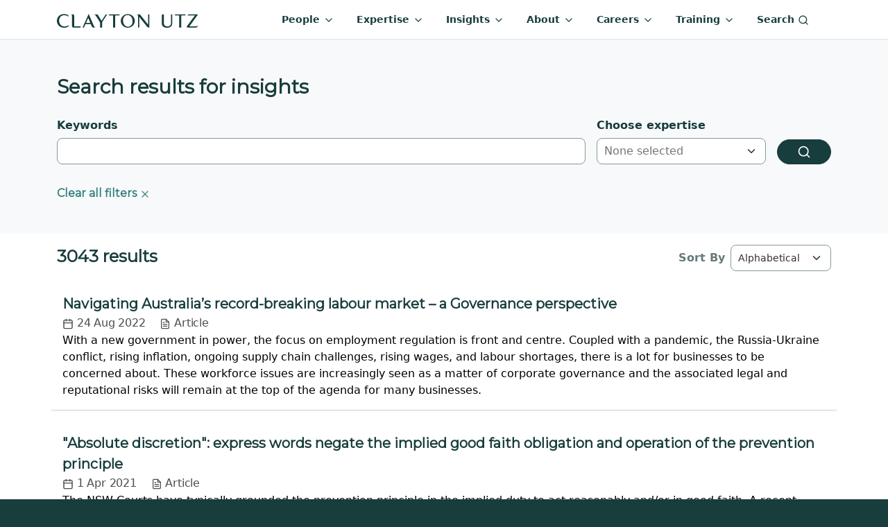

--- FILE ---
content_type: text/html; charset=utf-8
request_url: https://www.claytonutz.com/search/insights-search?keyword=&expertise=2510&&SortBy=T
body_size: 11173
content:




<!DOCTYPE html>
<html lang="en" class="d-flex flex-column" style="background: var(--dark-green); background-image: url(/img/bg-pattern-midnight-transparent.webp);">

<head>
    <title>Insights Search  | Clayton Utz</title>
    
	

    <meta charset="utf-8">
    <meta http-equiv="X-UA-Compatible" content="IE=edge" />
    <meta name="viewport" content="width=device-width, initial-scale=1" />
    <meta name="referrer" content="unsafe-url" />
    
	
    <link rel="canonical" href="https://www.claytonutz.com/search/insights-search" />


    <!-- Montserrat font -->
    <link rel="preconnect" crossorigin href="https://fonts.googleapis.com">
    <link rel="preconnect" crossorigin href="https://fonts.gstatic.com">
    <link rel="preload" as="style" href="https://fonts.googleapis.com/css2?family=Montserrat&amp;display=swap">
    <link rel="stylesheet" href="https://fonts.googleapis.com/css2?family=Montserrat&amp;display=swap">
    <!-- End Montserrat font -->
    <!--BEGIN QUALTRICS WEBSITE FEEDBACK SNIPPET-->

    <script type='text/javascript'>

        (function(){var g=function(e,h,f,g){

        this.get=function(a){for(var a=a+"=",c=document.cookie.split(";"),b=0,e=c.length;b<e;b++){for(var d=c[b];" "==d.charAt(0);)d=d.substring(1,d.length);if(0==d.indexOf(a))return d.substring(a.length,d.length)}return null};

        this.set=function(a,c){var b="",b=new Date;b.setTime(b.getTime()+6048E5);b="; expires="+b.toGMTString();document.cookie=a+"="+c+b+"; path=/; "};

        this.check=function(){var a=this.get(f);if(a)a=a.split(":");else if(100!=e)"v"==h&&(e=Math.random()>=e/100?0:100),a=[h,e,0],this.set(f,a.join(":"));else return!0;var c=a[1];if(100==c)return!0;switch(a[0]){case "v":return!1;case "r":return c=a[2]%Math.floor(100/c),a[2]++,this.set(f,a.join(":")),!c}return!0};

        this.go=function(){if(this.check()){var a=document.createElement("script");a.type="text/javascript";a.src=g;document.body&&document.body.appendChild(a)}};

        this.start=function(){var t=this;"complete"!==document.readyState?window.addEventListener?window.addEventListener("load",function(){t.go()},!1):window.attachEvent&&window.attachEvent("onload",function(){t.go()}):t.go()};};

        try{(new g(100,"r","QSI_S_ZN_eE98P0ThYtV4Z8O","https://znee98p0thytv4z8o-claytonutz.siteintercept.qualtrics.com/SIE/?Q_ZID=ZN_eE98P0ThYtV4Z8O")).start()}catch(i){}})();

    </script>
    <div id='ZN_eE98P0ThYtV4Z8O'><!--DO NOT REMOVE-CONTENTS PLACED HERE--></div>

    <!--END WEBSITE FEEDBACK SNIPPET-->

    <script type="text/javascript">
        (function() {
          var didInit = false;
          function initMunchkin() {
            if(didInit === false) {
              didInit = true;
              Munchkin.init('682-JJA-780');
            }
          }
          var s = document.createElement('script');
          s.type = 'text/javascript';
          s.async = true;
          s.src = '//munchkin.marketo.net/munchkin.js';
          s.onreadystatechange = function() {
            if (this.readyState == 'complete' || this.readyState == 'loaded') {
              initMunchkin();
            }
          };
          s.onload = initMunchkin;
          document.getElementsByTagName('head')[0].appendChild(s);
        })();
    </script>
    <script type="text/javascript">

        (function(c,l,a,r,i,t,y){

            c[a]=c[a]||function(){(c[a].q=c[a].q||[]).push(arguments)};

            t=l.createElement(r);t.async=1;t.src="https://www.clarity.ms/tag/"+i;

            y=l.getElementsByTagName(r)[0];y.parentNode.insertBefore(t,y);

        })(window, document, "clarity", "script", "btggj6d6q9");

    </script>

    <style>
        
    </style>


    <link href="/sb/registered-css-bundle.css.v7" rel="stylesheet" />
    
</head>
<!-- Google tag (gtag.js) -->
<script async src="https://www.googletagmanager.com/gtag/js?id=G-JJ6H86W41E"></script>
<script>
    window.dataLayer = window.dataLayer || [];
    function gtag(){dataLayer.push(arguments);}
    gtag('js', new Date());

    gtag('config', 'G-JJ6H86W41E');
</script>

<!-- Start of HubSpot Embed Code -->

<script type="text/javascript" id="hs-script-loader" async defer src="//js-ap1.hs-scripts.com/441881041.js"></script>

<!-- End of HubSpot Embed Code -->

<body class="flex-grow-1" data-content-id="5164" data-content-key="f12e1cdf-7a51-47b6-a813-edbfa4be4361" data-content-folderpath="-1,1248,5161,5164" data-content-url="/search/insights-search">
    <form method="post" id="form-pageview">
        <input type="hidden" name="key" value="f12e1cdf-7a51-47b6-a813-edbfa4be4361" />
        <input type="hidden" name="url" value="/search/insights-search" />
        <input type="hidden" name="folderPath" value="-1,1248,5161,5164" />
    <input name="__RequestVerificationToken" type="hidden" value="CfDJ8OM9Cf4kiVlEkC_mkojQ71Yn4136K58Rdgchh4fkoAW5sHe-p6fqV_fOgtZpcjzp_cXZxX1unS5DrVEf2udWFtWk_w-ceAk6Ol9LgI-HgLs2ORmrf-fiTiEr3dnd6GKtyvlcUtPC_RKV3Dl7iQLX67w" /></form>

    

<nav id="top-nav" class="navbar navbar-expand-lg">
    <div class="container">
        <a class="navbar-brand" href="/" aria-label="Home">
            <img src="https://www.claytonutz.com/cfimages/claytonutz.svg/public" alt="" width="204" height="20" />
        </a>
        <div>
            <a class="me-3 d-lg-none" aria-current="page" href="#collapse-nav-search" role="button"
               data-bs-toggle="collapse" data-hide-again="true" data-hide=".nav-level-1" aria-expanded="false">
                <i class="icon-s2" data-feather="search"></i>
            </a>
            <button class="navbar-toggler" type="button" data-bs-toggle="offcanvas"
                    data-bs-target="#navbarSupportedContent" aria-controls="navbarSupportedContent" aria-expanded="false"
                    aria-label="Toggle navigation">
                <span class="navbar-toggler-icon"></span>
            </button>
        </div>
        <div class="offcanvas offcanvas-end" id="navbarSupportedContent">
            <div class="offcanvas-header">
                <img src="https://www.claytonutz.com/cfimages/claytonutz.svg/public" alt="" width="204" height="20" />
                <button type="button" class="btn-close" data-hide=".collapse" data-bs-dismiss="offcanvas"
                        aria-label="Close"></button>
            </div>
            <ul class="mb-2 mb-lg-0 me-3 navbar-nav justify-content-end">
                <li class="nav-item dropdown">
                    <a class="nav-link" href="#collapse-nav-people" role="button" data-bs-toggle="collapse"
                       data-hide-again="true" data-hide=".nav-level-1" aria-expanded="false"
                       aria-controls="collapse-nav-people">
                        People <i class="icon-s1 d-none d-xl-inline" data-feather="chevron-down"></i>
                    </a>
                </li>
                <li class="nav-item dropdown">
                    <a class="nav-link " href="#collapse-nav-expertise" role="button" data-bs-toggle="collapse"
                       data-hide-again="true" data-hide=".nav-level-1" aria-expanded="false">
                        Expertise <i class="icon-s1 d-none d-xl-inline" data-feather="chevron-down"></i>
                    </a>
                </li>
                <li class="nav-item dropdown">
                    <a class="nav-link" href="#collapse-nav-insights" role="button" data-bs-toggle="collapse"
                       data-hide-again="true" data-hide=".nav-level-1" aria-expanded="false">
                        Insights <i class="icon-s1 d-none d-xl-inline" data-feather="chevron-down"></i>
                    </a>
                </li>
                <li class="nav-item dropdown">
                    <a class="nav-link " href="#collapse-nav-about" role="button" data-bs-toggle="collapse"
                       data-hide-again="true" data-hide=".nav-level-1" aria-expanded="false">
                        About <i class="icon-s1 d-none d-xl-inline" data-feather="chevron-down"></i>
                    </a>
                </li>
                <li class="nav-item dropdown">
                    <a class="nav-link " href="#collapse-nav-careers" role="button" data-bs-toggle="collapse"
                       data-hide-again="true" data-hide=".nav-level-1" aria-expanded="false">
                        Careers <i class="icon-s1 d-none d-xl-inline" data-feather="chevron-down"></i>
                    </a>
                </li>
                <li class="nav-item dropdown">
                    <a class="nav-link " href="#collapse-nav-training" role="button" data-bs-toggle="collapse"
                       data-hide-again="true" data-hide=".nav-level-1" aria-expanded="false">
                        Training <i class="icon-s1 d-none d-xl-inline" data-feather="chevron-down"></i>
                    </a>
                </li>
                <li class="nav-item d-none d-lg-block">
                    <a class="nav-link" aria-current="page" href="#collapse-nav-search" role="button"
                       data-bs-toggle="collapse" data-hide-again="true" data-hide=".nav-level-1"
                       aria-expanded="false">Search <i class="icon-s1" data-feather="search"></i></a>
                </li>
            </ul>
        </div>
        <!-- #region People DropDown -->
        <div class="collapse collapse-nav nav-level-1" id="collapse-nav-people">
            <div class="card card-body">
                <div class="container">
                    <div class="row">
                        <div class="col-12 col-lg-4">
                            <div class="bg-green h-100">
                                <div class="bg-body h-100" style="border-bottom-right-radius:5rem;">
                                    <div class="d-flex d-lg-none display-8 mb-4" data-hide=".collapse">
                                        <i class="me-2 icon-s1" data-feather="chevron-left"></i> Menu
                                    </div>
                                    <div class="display-2">People</div>
                                    <p>
                                        Your partners in success, blending deep legal knowledge with a genuine
                                        understanding of your needs.
                                    </p>
                                    <a href="/people" class="btn btn-primary btn-exp">Explore all people</a>
                                </div>
                            </div>
                        </div>

                        <div class="col-12 col-lg-8">
                            <div class="d-none d-lg-block">
                                <div class="display-3 mb-3">Find people by name</div>
                                <div class="d-flex justify-content-between py-1 cusearch-autocomplete-container mb-5 mb-lg-0 position-relative">
                                    <div class="me-2 flex-grow-1">
                                        <input autocomplete="off" type="text" data-doctypes="peopleProfile" data-searchfields="Name,SearchBoosters" class="rounded-pill w-100 cusearch-autocomplete-input" />
                                        <div class="cusearch-autocomplete-results hidden">
                                            <div class="cusearch-autocomplete-results-inner">
                                            </div>
                                        </div>
                                    </div>
                                    <button type="button"
                                            class="btn btn-primary btn-icon col rounded-pill ms-1 autocomplete-people-btn"
                                            style="flex: 0 0 82px;">
                                        <i data-feather="search"></i>
                                    </button>
                                </div>
                            </div>
                            <div class="display-3 my-3">Explore people by service</div>
                            <div class="nav-tile-ctr">
                                <a class="nav-tile"
                                   href="/search/people-search?keyword=&expertise=f8f2f1d8a874495a8417261443d861c6&SortBy=T">
                                    <img alt="" width="48" height="48" src="https://www.claytonutz.com/cfimages/Advisory.svg/public" data-class="services-list-icons icon-s3">
                                    Advisory
                                </a>
                                <a class="nav-tile align-items-center"
                                   href="/search/people-search?keyword=&expertise=4228543cb2ad445eb202ddc896ab84cf&SortBy=T">
                                    <img alt="" width="48" height="48" src="https://www.claytonutz.com/cfimages/Disputes.svg/public" data-class="services-list-icons icon-s3">
                                    Disputes
                                </a>
                                <a class="nav-tile"
                                   href="/search/people-search?keyword=&expertise=fc783d0f43234165b79b9b06a1b68dd0&SortBy=T">
                                    <img alt="" width="48" height="48" src="https://www.claytonutz.com/cfimages/Projects.svg/public" data-class="services-list-icons icon-s3">
                                    Projects
                                </a>
                                <a class="nav-tile"
                                   href="/search/people-search?keyword=&expertise=c74f545495e04ba99cb69170278d3e3a&SortBy=T">
                                    <img alt="" width="48" height="48" src="https://www.claytonutz.com/cfimages/Regulatory.svg/public" data-class="services-list-icons icon-s3">
                                    Regulatory
                                </a>
                                <a class="nav-tile"
                                   href="/search/people-search?keyword=&expertise=30111355416f410386c58b2cf8007aaa&SortBy=T">
                                    <img alt="" width="48" height="48" src="https://www.claytonutz.com/cfimages/Transactional.svg/public" classdata-class="services-list-icons icon-s3">
                                    Transactions
                                </a>
                            </div>
                        </div>
                    </div>
                </div>
            </div>
        </div>
        <!-- #endregion -->
        <!-- #region expertise -->
        <div class="collapse collapse-nav nav-level-1" id="collapse-nav-expertise">
            <div class="card card-body">
                <div class="container">
                    <div class="row">
                        <div class="col-sm-12 col-md-4">
                            <div>
                                <div class="d-flex d-lg-none display-8 mb-4" data-hide=".collapse">
                                    <i class="me-2 icon-s1" data-feather="chevron-left"></i> Menu
                                </div>

                                <div class="display-2">Expertise</div>
                                <p>
                                    Whatever your business needs, we've got the expertise to help you succeed.
                                </p>
                                <a href="/expertise" class="btn btn-primary rounded-pill mb-4">
                                    Explore
                                    all expertise
                                </a>
                            </div>
                        </div>
                        <div class="col-sm-12 col-md-4">
                            <div class="display-4 mb-2">Find services</div>
                            <a href="/services/advisory"
                               class="color-dark-green nav-li2 me-3">
                                <img alt="" src="https://www.claytonutz.com/cfimages/Advisory.svg/public" width="48" height="48" class="services-list-icons icon-s2">
                                Advisory
                            </a>
                            <a href="/services/dispute-resolution"
                               class="color-dark-green nav-li2 me-3">
                                <img alt="" src="https://www.claytonutz.com/cfimages/Disputes.svg/public" width="48" height="48" class="services-list-icons icon-s2">Disputes
                            </a>
                            <a href="/services/projects"
                               class="color-dark-green nav-li2 me-3">
                                <img alt="" src="https://www.claytonutz.com/cfimages/Projects.svg/public" width="48" height="48" class="services-list-icons icon-s2">
                                Projects
                            </a>
                            <a href="/services/regulatory"
                               class="color-dark-green nav-li2 me-3">
                                <img alt="" src="https://www.claytonutz.com/cfimages/Regulatory.svg/public" width="48" height="48" class="services-list-icons icon-s2">
                                Regulatory
                            </a>
                            <a href="/services/transactions"
                               class="color-dark-green nav-li2 me-3">
                                <img alt="" src="https://www.claytonutz.com/cfimages/Transactional.svg/public" width="48" height="48" class="services-list-icons icon-s2">
                                Transactions
                            </a>
                        </div>
                        <div class="col-sm-12 col-md-4 transition-zero nav-expertise-sub md-mh-330" id="expertise-spotlight">
                            <div class="display-4 mb-2">Explore by sector</div>

                            <a href="/sectors/consumer-retail" class="nav-li2">
                                <img alt="" width="32" height="32" src="https://www.claytonutz.com/cfimages/Retail.svg/public" data-class="icon-s2">
                                Consumer &amp; Retail
                            </a>
                            <a href="/sectors/digital-economy" class="nav-li2">
                                <img alt="" width="32" height="32" src="https://www.claytonutz.com/cfimages/Digital Economy.svg/public" data-class="icon-s2">
                                Digital Economy
                            </a>
                            <a href="/sectors/energy" class="nav-li2">
                                <img alt="" width="32" height="32" src="https://www.claytonutz.com/cfimages/Energy.svg/public" data-class="icon-s2">
                                Energy
                            </a>
                            <a href="/sectors/esg-sustainable-business" class="nav-li2">
                                <img alt="" width="32" height="32" src="https://www.claytonutz.com/cfimages/ESG.svg/public" data-class="icon-s2">
                                ESG &amp; Sustainable Business
                            </a>
                            <a href="/sectors/financial-services" class="nav-li2">
                                <img alt="" width="32" height="32" src="https://www.claytonutz.com/cfimages/Banks.svg/public" data-class="icon-s2">
                                Financial Services
                            </a>
                            <a href="/sectors/healthcare-pharmaceuticals" class="nav-li2">
                                <img alt="" width="32" height="32" src="https://www.claytonutz.com/cfimages/Health.svg/public" data-class="icon-s2">
                                Healthcare &amp; Pharmaceuticals
                            </a>
                            <a href="/sectors/housing" class="nav-li2">
                                <img alt="" width="32" height="32" src="https://www.claytonutz.com/cfimages/Housing.svg/public" data-class="icon-s2">
                                Housing
                            </a>
                            <a href="/sectors/infrastructure" class="nav-li2">
                                <img alt="" width="32" height="32" src="https://www.claytonutz.com/cfimages/Infrastructure.svg/public" data-class="icon-s2">
                                Infrastructure
                            </a>
                            <a href="/sectors/logistics-supply-chains" class="nav-li2">
                                <img alt="" width="32" height="32" src="https://www.claytonutz.com/cfimages/Logistics.svg/public" data-class="icon-s2">
                                Logistics &amp; Supply Chains
                            </a>
                            <a href="/sectors/mining-critical-minerals" class="nav-li2">
                                <img alt="" width="32" height="32" src="https://www.claytonutz.com/cfimages/Mining.svg/public" data-class="icon-s2">
                                Mining &amp; Critical Minerals
                            </a>
                            <a href="/sectors/private-capital" class="nav-li2">
                                <img alt="" width="32" height="32" src="https://www.claytonutz.com/cfimages/Capital.svg/public" data-class="icon-s2">
                                Private Capital
                            </a>
                            <a href="/sectors/public-sector" class="nav-li2">
                                <img alt="" width="32" height="32" src="https://www.claytonutz.com/cfimages/Government.svg/public" data-class="icon-s2">
                                Public Sector
                            </a>
                            <a href="/sectors/sports-media" class="nav-li2">
                                <img alt="" width="32" height="32" src="https://www.claytonutz.com/cfimages/Sports Media.svg/public" data-class="icon-s2">
                                Sports &amp; Media
                            </a>
                        </div>
                    </div>
                </div>
            </div>
        </div>
        <!-- #endregion expertise-->
        <!-- #region insights -->
        <div class="collapse collapse-nav nav-level-1" id="collapse-nav-insights">
            <div class="card card-body">
                <div class="container">
                    <div class="row">
                        <div class="d-flex d-lg-none display-8 mb-4" data-hide=".collapse">
                            <i class="me-2 icon-s1"
                               data-feather="chevron-left"></i> Menu
                        </div>
                        <div class="col-12 col-lg-4">
                            <div class="bg-green h-100">
                                <div class="bg-body h-100" style="border-bottom-right-radius:5rem;">
                                    <div class="display-4 mb-2">Insights</div>
                                    <p class="pe-4">
                                        Access insights that resonate with you – where current knowledge meets your
                                        ever-evolving legal and business requirements.
                                    </p>
                                    <a href="/insights" class="btn btn-primary btn-exp">Explore all insights</a>
                                </div>
                            </div>
                        </div>

                        <div class="col-12 col-lg-8">
                            <div class="d-none d-lg-block">
                                <div class="display-3 mb-3">Find insights by keyword</div>
                                <div class="d-flex justify-content-between py-1 cusearch-autocomplete-container mb-5 mb-lg-0 position-relative">
                                    <div class="me-2 flex-grow-1">
                                        <input autocomplete="off" type="text" data-doctypes="insight" class="rounded-pill w-100 cusearch-autocomplete-input" />
                                        <div class="cusearch-autocomplete-results hidden">
                                            <div class="cusearch-autocomplete-results-inner">
                                            </div>
                                        </div>
                                    </div>
                                    <button type="button"
                                            class="btn btn-primary btn-icon col rounded-pill ms-1 autocomplete-insights-btn"
                                            style="flex: 0 0 82px;">
                                        <i data-feather="search"></i>
                                    </button>
                                </div>
                            </div>
                            <div class="display-3 my-3">Explore insights by service</div>
                            <div class="nav-tile-ctr">
                                <a class="nav-tile"
                                   href="/search/insights-search?keyword=&expertise=f8f2f1d8a874495a8417261443d861c6">
                                    <img alt="" src="https://www.claytonutz.com/cfimages/Advisory.svg/public" width="48" height="48" class="services-list-icons icon-s3">
                                    Advisory
                                </a>
                                <a class="nav-tile align-items-center"
                                   href="/search/insights-search?keyword=&expertise=4228543cb2ad445eb202ddc896ab84cf">
                                    <img alt="" src="https://www.claytonutz.com/cfimages/Disputes.svg/public" width="48" height="48" class="services-list-icons icon-s3">
                                    Disputes
                                </a>
                                <a class="nav-tile"
                                   href="/search/insights-search?keyword=&expertise=fc783d0f43234165b79b9b06a1b68dd0">
                                    <img alt="" src="https://www.claytonutz.com/cfimages/Projects.svg/public" width="48" height="48" class="services-list-icons icon-s3">
                                    Projects
                                </a>
                                <a class="nav-tile"
                                   href="/search/insights-search?keyword=&expertise=c74f545495e04ba99cb69170278d3e3a">
                                    <img alt="" src="https://www.claytonutz.com/cfimages/Regulatory.svg/public" width="48" height="48" class="services-list-icons icon-s3">
                                    Regulatory
                                </a>
                                <a class="nav-tile"
                                   href="/search/insights-search?keyword=&expertise=30111355416f410386c58b2cf8007aaa">
                                    <img alt="" src="https://www.claytonutz.com/cfimages/Transactional.svg/public" width="48" height="48" class="services-list-icons icon-s3">
                                    Transactions
                                </a>
                            </div>
                        </div>
                    </div>
                </div>
            </div>
        </div>
        <!-- #endregion insights-->
        <!-- #region training dropdown -->
        <div class="collapse collapse-nav nav-level-1" id="collapse-nav-training">
            <div class="card card-body">
                <div class="container">
                    <div class="row gx-3">
                        <div class="d-flex d-lg-none display-8 mb-4" data-hide=".collapse">
                            <i class="me-2 icon-s1"
                               data-feather="chevron-left"></i> Menu
                        </div>

                        <div class="col-12 col-md-4">
                            <div class="display-4 mb-2">Training</div>
                            <p>Training that's not just about learning, but about advancing your career.</p>
                            <a href="/training-program" class="btn-exp btn btn-outline-secondary">Explore</a>
                        </div>
                        <div class="col-12 col-md-4">
                            <div class="display-4 mb-2">Explore</div>
                            <a href="/training-program/all-available-training?keyword=" class="nav-li">
                                Search available training
                            </a>
                            <a href="/training-program/customised-training" class="nav-li">
                                Customised
                                training
                            </a>
                            <a href="https://cletv.claytonutz.com" class="nav-li">CLE TV</a>
                        </div>
                        <div class="col-12 col-md-4">
                            <div class="display-4 mb-2">Training areas</div>
                            <a href="/training-program/negotiation-skills" class="nav-li">Negotiation skills</a>
                            <a href="/training-program/public-sector" class="nav-li">Public sector law</a>
                            <a href="/training-program/contract-law" class="nav-li">Contract law</a>
                            <a href="/training-program/commercial-litigation" class="nav-li">Commercial litigation</a>
                            <a href="/training-program/energy-and-resources" class="nav-li">Energy and resource law</a>
                            <a href="/training-program/intellectual-property-technology-training" class="nav-li">
                                Intellectual
                                property and technology
                            </a>
                        </div>
                    </div>
                </div>
            </div>
        </div>
        <!-- #endregion -->
        <!-- #region careers dropdown -->
        <div class="collapse collapse-nav nav-level-1" id="collapse-nav-careers">
            <div class="card card-body">
                <div class="container">
                    <div class="row gx-3">
                        <div class="d-flex d-lg-none display-8 mb-4" data-hide=".collapse">
                            <i class="me-2 icon-s1"
                               data-feather="chevron-left"></i> Menu
                        </div>

                        <div class="col-12 col-md-4">
                            <div class="display-4 mb-2">Careers</div>
                            <p>
                                Build a career that's as individual as you are, in an environment that celebrates your
                                unique talents.
                            </p>
                            <a href="/careers" class="btn-exp btn btn-outline-secondary">Explore</a>
                        </div>
                        <div class="col-12 col-md-4">
                            <div class="display-4 mb-2">Explore Careers</div>
                            <a href="/careers/legal-professionals" class="nav-li">Legal Professionals</a>
                            <a href="/careers/forensic-technology-services" class="nav-li">Forensic & Technology Services</a>
                            <a href="/careers/business-advisory-services" class="nav-li">Business Advisory Services</a>
                            <a href="/careers/cu-connect" class="nav-li">CU Connect - Contracting Opportunities</a>
                            <a href="/careers/early-careers" class="nav-li">Early Careers</a>
                        </div>
                        <div class="col-12 col-md-4">
                            <div class="display-4 mb-2 mt-4 mt-lg-0">Apply</div>
                            <a target="_blank" href="https://claytonutz.wd3.myworkdayjobs.com/Claytonutz1"
                               class="btn btn-outline-secondary rounded-pill">See our current opportunities</a>
                        </div>
                    </div>
                </div>
            </div>
        </div>
        <!-- #endregion -->
        <!-- #region about -->
        <div class="collapse collapse-nav nav-level-1" id="collapse-nav-about">
            <div class="card card-body">
                <div class="container">
                    <div class="row gx-3">
                        <div class="d-flex d-lg-none display-8 mb-4" data-hide=".collapse">
                            <i class="me-2 icon-s1"
                               data-feather="chevron-left"></i> Menu
                        </div>

                        <div class="col-12 col-md-4">
                            <div class="display-4 mb-2">About</div>
                            <p class="pe-5">
                                As one of Australia's leading law firms,
                                Clayton Utz gives confident, innovative and incisive legal advice.
                            </p>
                            <a href="/about" class="btn-exp btn btn-outline-secondary">Explore</a>
                        </div>
                        <div class="col-12 col-md-8">
                            <div class="display-4 mb-3">Discover</div>
                            <div class="row">
                                <div class="col-12 col-md-4">
                                    <div class="display-5 mb-2">Who we are</div>
                                    <ul class="list-unstyled">
                                        <li class="nav-li">
                                            <a href="/about/media-releases?keyword=&SortBy=DDesc">Media & News</a>
                                        </li>
                                        <li class="nav-li">
                                            <a href="/about/awards">Awards</a>
                                        </li>
                                        <li class="nav-li">
                                            <a href="/about/firm-structure">Firm Structure</a>
                                        </li>
                                        <li class="nav-li">
                                            <a href="/about/alumniplus">Alumni</a>
                                        </li>
                                    </ul>
                                </div>
                                <div class="col-12 col-md-4">
                                    <div class="display-5 mb-2">Our impact</div>
                                    <ul class="list-unstyled">
                                        <li class="nav-li">
                                            <a href="/about/pro-bono-practice/pro-bono-at-clayton-utz">Pro Bono</a>
                                        </li>
                                        <li class="nav-li">
                                            <a href="/about/clayton-utz-and-the-arts">
                                                Clayton
                                                Utz and the arts
                                            </a>
                                        </li>
                                        <li class="nav-li">
                                            <a href="/about/esg">ESG</a>
                                        </li>
                                    </ul>
                                </div>
                                <div class="col-12 col-md-4">
                                    <div class="display-5 mb-2">Where we are</div>
                                    <ul class="list-unstyled">
                                        <li class="nav-li">
                                            <a href="/about/brisbane-office">Brisbane</a>
                                        </li>
                                        <li class="nav-li">
                                            <a href="/about/canberra-office">Canberra</a>
                                        </li>
                                        <li class="nav-li">
                                            <a href="/about/darwin-office">Darwin</a>
                                        </li>
                                        <li class="nav-li">
                                            <a href="/about/melbourne-office">Melbourne</a>
                                        </li>
                                        <li class="nav-li">
                                            <a href="/about/perth-office">Perth</a>
                                        </li>
                                        <li class="nav-li">
                                            <a href="/about/sydney-office">Sydney</a>
                                        </li>
                                    </ul>
                                </div>
                            </div>
                        </div>
                        <div class="col-12 col-md-4">
                        </div>
                    </div>
                </div>
            </div>
        </div>
        <!-- #endregion about-->
        <!-- #region search -->
        <div class="collapse collapse-nav nav-level-1" id="collapse-nav-search">
            <div class="card card-body">
                <div class="container nav-search-container">
                    <div class="display-2">Search</div>
                    <div class="d-flex justify-content-between py-1 cusearch-autocomplete-container">
                        <div class="position-relative col-8 col-md-10 me-2">
                            <input autocomplete="off" type="text" class="rounded-pill w-100 cusearch-autocomplete-input" />

                            <div class="cusearch-autocomplete-results hidden">
                                <div class="cusearch-autocomplete-results-inner">
                                </div>
                            </div>
                        </div>
                        <button type="button" class="btn btn-primary btn-icon col rounded-pill ms-1 autocomplete-btn" aria-label="Search">
                            <i data-feather="search"></i>
                        </button>
                    </div>
                </div>
            </div>
        </div>
        <!-- #endregion search-->
    </div>
</nav>

<style>
    .transition-zero {
        transition: none;
    }

    li.nav-item {
        margin: 0 0.5rem;
    }

    .navbar .collapse-nav {
        position: absolute;
        top: 100%;
        width: 100%;
        left: 0px;
        z-index: 1046;
    }

    .btn {
        border-radius: 0
    }

    .nav-search-container {
        max-width: 800px;
    }

    #top-nav .display-2 {
        padding-bottom: 1rem;
    }

    .nav-li {
        display: flex;
        justify-content: space-between;
        margin-right: 1rem;
        margin-bottom: 1rem;
        border-bottom: var(--bs-border-width) var(--bs-border-style) var(--bs-border-color) !important;
    }

    .nav-li2 {
        display: flex;
        align-items: center;
        border-bottom: var(--bs-border-width) var(--bs-border-style) var(--bs-border-color) !important;
        margin-bottom: 1rem;
    }

    .nav-tile {
        margin: 0.25rem;
        color: var(--dark-green);
        flex-direction: row;
        display: flex;
        align-items: center;
    }

    .nav-tile-ctr {
        display: flex;
        flex-wrap: wrap;
        justify-content: space-between;
    }

    .btn-exp {
        border-radius: 50rem;
        margin-top: 1rem;
        margin-bottom: 3rem;
        padding-left: 1rem;
        padding-right: 1rem;
    }

    @media (min-width: 768px) {
        .nav-tile {
            flex-direction: column !important;
            align-items: baseline;
        }
    }

    @media (max-width: 768px) {
        .nav-tile-ctr {
            flex-direction: column;
        }
    }

    @media (max-width: 992px) {
        .btn-exp {
            margin-bottom: 1rem;
        }
    }
</style>
<main id="page-content" role="main" class="position-relative d-flex flex-column flex-grow-1">
	

<div class="bg-body-tertiary py-5 position-relative">
    <div class="search-loading-overlay">
        <div class="d-flex justify-content-center">
            <div class="loader-bars-container">
                <span class="loader-bar"></span>
                <span class="loader-bar"></span>
                <span class="loader-bar"></span>
            </div>
        </div>
    </div>
    <div class="container">
        <div class="d-flex flex-column justify-content-center">
            <div class="d-flex flex-column justify-content-center flex-grow-1 pe-3 pb-3">
                <h1 class="display-3">Search results for insights</h1>
            </div>
            <div class="row g-3 position-relative">
                <div class="col-12 col-md-11">
                    <div class="row g-3 position-relative">
                        <div class="col-12 col-md-6 col-lg-9">
                            <label for="name" class="form-label">Keywords</label>
                            <input type="text" class="form-control" id="keywords" />
                        </div>
                        <div class="col-12 col-md-6 col-lg-3">
                            <label for="expertise" class="form-label">Choose expertise</label>
                            <select id="expertise" class="tomselect-check loading tom-dropdown" data-name="expertise" aria-label="expertise" data-searchtags="true" multiple>
                            </select>
                        </div>
                    </div>
                </div>
                <div class="col-12 col-md-1 d-flex flex-column justify-content-end">
                    <button id="cusearch-btn" class="btn btn-primary small rounded-pill"><i data-feather="search"></i></button>
                </div>
            </div>
            <div class="row g-3 mt-3">
                <div class="col-lg-12 col-md-4 col-md-12 position-relative d-flex justify-content-between">
                    <div class="d-flex gap-3 align-items-center">
                        <a id="clear-filters" href="#" class="display-7">Clear all filters <i class="icon-s1" data-feather="x"></i></a>
                    </div>
                </div>
            </div>
        </div>
    </div>
</div>

<div class="container">
    <div class="d-flex my-3 justify-content-between">
        <div id="cusearch-results-count" class="display-4">
        </div>
        <div class="d-flex align-items-baseline">
            <label for="select-sort" class="form-label me-2" style="color: #677979">Sort By</label>
            <select id="select-sort" autocomplete="off" class="tom-dropdown" style="width: 145px">
                <option value="R" selected>Relevance</option>
                <option value="T">Alphabetical</option>
                <option value="DDesc">Date - Latest</option>
                <option value="DAsc">Date - Oldest</option>
            </select>
        </div>
    </div>
    <div id="cusearch-results" class="position-relative hidden tab-pane">
    </div>
</div>


<div id="cusearch-loading" class="py-5 hidden">
    <div class="d-flex justify-content-center">
        <div class="loader-bars-container">
            <span class="loader-bar"></span>
            <span class="loader-bar"></span>
            <span class="loader-bar"></span>
        </div>
    </div>
</div>

<div id="cusearch-noresults" class="bg-body py-5 position-relative hidden">
   
    <div class="container">
        <div class="d-flex justify-content-between">
            <p>No results found</p>
        </div>
        <div class="w-75">
            <h2>Can't find what you were looking for?</h2>
            <ul>
                <li>Use only the important words - and the more specific, the better. Our search engine searches on all the words you enter, eg. <bold>NSW</bold> or <bold>Legislation</bold> or <bold>change</bold>.</li>
                <li> If you want an exact phrase, use quotes eg. "NSW Legislation change".</li>
                <li>Use an asterisk within quotes to specify unknown or variable words (eg. &ldquo;*legislation change&rdquo;).</li>
                <li>If you still can't find what you're looking for, and you think it should be on our site, contact our webmaster.</li>
            </ul>
            <a href="/cdn-cgi/l/email-protection#611604030c001215041321020d0018150e0f14151b4f020e0c" class="btn btn-primary rounded-pill">Contact our webmaster</a>
        </div>
    </div>
</div>

<script data-cfasync="false" src="/cdn-cgi/scripts/5c5dd728/cloudflare-static/email-decode.min.js"></script><script src="/lib/tom-select/js/tom-select.complete.min.js"></script>
<script>
    function populateResults(SearchResults) {
        let results = "";

        SearchResults.results.forEach((item) => {
            const date = new Date(item.date);
            const day = date.getDate();
            const months = ["Jan", "Feb", "Mar", "Apr", "May", "Jun", "Jul", "Aug", "Sep", "Oct", "Nov", "Dec"];
            const month = months[date.getMonth()];
            const year = date.getFullYear();
            const formattedDate = `${day} ${month} ${year}`;
            const svg = item.articleType == "Article" ? svgDoc :
                item.articleType == "Video" ? svgVideo :
                    item.articleType == "Audio" ? svgAudio :
                        svgDoc;

            results += `<a class="search-result Insights p-3" href='${item.url}'>
                                    <div class="search-result-name display-5">${item.name}</div>
                                    <div class="search-result-sub">
                                        <span class="me-3">${svgCal} ${formattedDate}</span>
                                        <span>${svg} ${item.articleType}</span>
                                    </div>
                                    <div class="search-result-description text-black">${item.briefDescription}</div>
                            </a>`;
        });

        return results;
    }

    window.addEventListener('DOMContentLoaded', function () {
        const selectSort = new TomSelect("#select-sort", {
            controlInput: null,
            maxOptions: null
        });

        document.getElementById('clear-filters').addEventListener('click', function () {
            tomSelects.forEach(function (tom) {
                if (tom.inputId != "select-sort") tom.clear();
            });
            document.getElementById('keywords').value = '';
        });

        const tomTimer = setInterval(function () {
            if (document.querySelectorAll('.tomselect-check.loading').length == 0) {
                clearInterval(tomTimer);
                document.querySelector('.search-loading-overlay')?.remove();
                const searchInput = document.querySelector("#keywords");
                const searchResults = document.querySelector("#cusearch-results");
                const searchNoResults = document.querySelector("#cusearch-noresults");
                const searchLoader = document.querySelector("#cusearch-loading");
                const searchResultsCount = document.querySelector('#cusearch-results-count');
                const btn = document.querySelector('#cusearch-btn');
                const btnSvg = btn.innerHTML;

                searchInput.addEventListener("keyup", function (e) {
                    if (e.key === 'Enter') {
                        searchInsights();
                    }
                });

                let page = 1;
                const resultsPerPage = 50;

                const params = new URLSearchParams(window.location.search);

                if (params.get('keyword')) {
                    searchInput.value = params.get('keyword');
                }

                if (params.get('SortBy')) {
                    selectSort.setValue(params.get('SortBy'));
                }

                params.forEach(function (value, key) {
                    const select = tomSelects.find(x => x.inputId == key);
                    if (select) {
                        const arr = value.split(',');
                        select.setValue(arr);
                    }
                });

                selectSort.on('change', function () {
                    searchInsights();
                });

                if (params.get('roles') || params.get('locations')) {
                    document.getElementById('advanced-filters').click();
                }

                params.forEach(function (value, key) {
                    const select = tomSelects.find(x => x.inputId == key);
                    if (select) {
                        const arr = value.split(',');
                        select.setValue(arr);
                    }
                });

                searchInsights();

                btn.addEventListener("click", function (e) {
                    e.preventDefault();
                    searchInsights();
                });

                async function searchInsights() {
                    searchQuery = searchInput.value;
                    searchLoader.classList.remove("hidden");
                    searchNoResults.classList.add("hidden");
                    searchResults.classList.add("hidden");
                    searchResults.innerHTML = '';
                    searchResultsCount.innerHTML = ``;

                    let selectsUrl = '&';
                    let filterString = "ContentType eq 'insight' and ArticleType ne 'Media Release'";
                    tomSelects.forEach(function (tom) {
                        const val = tom.getValue();
                        if (Array.isArray(val) && val.length > 0) {
                            selectsUrl += tom.inputId + '=' + val.join(',') + '&';
                            if (tom.input.dataset.searchtags) {
                                filterString += ` and Tags/any(x: `;
                                val.forEach(function (v) {
                                    filterString += `x eq '${document.querySelector(`option[value="${v}"]`).textContent}' or `;
                                });
                                filterString = filterString.slice(0, -4);
                                filterString += `)`;
                            }
                            else if (tom.input.dataset.searcharray) {
                                filterString += ` and ${tom.inputId}/any(x: `;
                                val.forEach(function (v) {
                                    filterString += `x eq '${v}' or `;
                                });
                                filterString = filterString.slice(0, -4);
                                filterString += `)`;
                            } else {
                                filterString += ` and (`;
                                val.forEach(function (v) {
                                    filterString += `${tom.inputId} eq '${v}' or `;
                                });
                                filterString = filterString.slice(0, -4);
                                filterString += `)`;
                            }
                        } else if (val.length > 0) {
                            selectsUrl += tom.inputId + '=' + val + '&';
                            filterString += ` and (${tom.inputId} eq '${val}')`;
                        }
                    });

                    const sort = document.querySelector('#select-sort').value;
                    history.replaceState({}, 'Search', `?keyword=${encodeURIComponent(searchQuery)}${selectsUrl}&SortBy=${selectSort.getValue()}`);

                    btn.innerHTML = `<div class="spinner-border search-spinner" role="status">
                                            <span class="visually-hidden">Loading...</span>
                                        </div>`;

                    searchUrl = `/search/azure/search`;

                    const response = await fetch(searchUrl, {
                        method: 'POST',
                        headers: {
                            Accept: 'application/json',
                            'Content-Type': 'application/json',
                            Pragma: 'no-cache',
                        },
                        body: JSON.stringify({
                            keywords: searchQuery,
                            sortBy: sort,
                            page: page,
                            pageSize: resultsPerPage,
                            filter: filterString
                        }),
                    })

                    if (!response.ok) {
                        searchResults.innerHTML = "<div class='px-3'>There was a problem performing the search, please try again</div>";
                    }

                    const data = await response.json();

                    searchLoader.classList.add("hidden");
                    searchResults.classList.remove("hidden");
                    btn.innerHTML = btnSvg;
                    if (data.results.length > 0) {

                        const count = data.totalResultsCount < 50 ? data.totalResultsCount : 50;
                        searchResultsCount.innerHTML = `${data.totalResultsCount} results`; 
                        const loadMoreHtml = data.currentPage < data.totalPages ? `<div class="btn btn-outline-secondary rounded-pill mt-3 cusearch-loadmore-btn"  data-search-url="${searchUrl}" data-filter="${filterString}" data-keywords="${searchQuery}" data-sortBy="${selectSort.getValue()}" data-page="${page}" data-pageSize="${resultsPerPage}" onclick="loadmore(this)">Load more</div>` : '';

                        searchResults.innerHTML += `
                                                            <div class="search-results-list row g-3">${populateResults(data)}</div>
                                                            <div class="search-results-loadmore">
                                                            <div class="loadmore-content py-3">
                                                                <div>Viewing <span class="cusearch-results-count">${count}</span> of <span class="cusearch-results-total">${data.totalResultsCount} results</span ></div >
                                                                ${loadMoreHtml}
                                                                <div class="loadmore-loader hidden">${loaderHtml}</div>
                                                            </div>
                                                        </div>`;
                        // get 50 or totalresultscount if less than 50
                    } else {
                        searchNoResults.classList.remove("hidden");
                    }

                    const totalShowing = document.querySelectorAll('.search-result').length;
                    //searchResultsCountArray.forEach(x => x.innerHTML = totalShowing);
                    if (data.TotalResultsCount > totalShowing) {
                        //searchResultsLoadMore.querySelector('.loadmore-content').classList.remove('hidden');
                        //searchResultsLoadMore.querySelector('.loadmore-loader').classList.add('hidden');
                    }
                }
            }
        }, 100);
    })
</script>

<style>
    .search-result.People {
        border: none;
        margin: 1rem;
    }

        .search-result.People .flex-column {
            border: 1px solid #CECECE;
            border-left: none;
            flex-grow: 1;
            padding-left: 1rem;
        }



    .search-result {
        display: block;
        border-bottom: 1px solid #CECECE;
        transition: background 200ms;
    }

    a.search-result:hover {
        background: #eee;
    }
</style>
</main>

<footer id="footer" class="text-white bg-midnight" style="background-image: url(/img/bg-pattern-midnight-transparent.webp);">
    <div class="container">
        <div class="row">
            <div class="col">
               <img src="/img/logo_white.svg" alt="" />
            </div>
        </div>
        <div class="row mt-4 g-3">
            <div class="col-12 col-md-6 col-lg-3">
                <div class="text-white display-6">Get in touch</div>
                <div class="d-flex my-3">
                    <a href="http://www.linkedin.com/company/clayton-utz" aria-label="LinkedIn"><svg xmlns="http://www.w3.org/2000/svg" width="24" height="24" viewBox="0 0 24 24" fill="none" stroke="currentColor" stroke-width="2" stroke-linecap="round" stroke-linejoin="round" class="feather feather-linkedin  stroke-1 me-3"><path d="M16 8a6 6 0 0 1 6 6v7h-4v-7a2 2 0 0 0-2-2 2 2 0 0 0-2 2v7h-4v-7a6 6 0 0 1 6-6z"></path><rect x="2" y="9" width="4" height="12"></rect><circle cx="4" cy="4" r="2"></circle></svg></a>
                    <a href="http://www.instagram.com/claytonutz" aria-label="Instagram"><svg xmlns="http://www.w3.org/2000/svg" width="24" height="24" viewBox="0 0 24 24" fill="none" stroke="currentColor" stroke-width="2" stroke-linecap="round" stroke-linejoin="round" class="feather feather-instagram  stroke-1 me-3"><rect x="2" y="2" width="20" height="20" rx="5" ry="5"></rect><path d="M16 11.37A4 4 0 1 1 12.63 8 4 4 0 0 1 16 11.37z"></path><line x1="17.5" y1="6.5" x2="17.51" y2="6.5"></line></svg></a>
                    <a href="https://www.twitter.com/claytonutz" aria-label="Twitter"><svg xmlns="http://www.w3.org/2000/svg" width="24" height="24" viewBox="0 0 24 24" fill="none" stroke="currentColor" stroke-width="2" stroke-linecap="round" stroke-linejoin="round" class="feather feather-facebook icon-s1-25 stroke-1 me-3"><polygon points="21.3,21.1 9.9,2.9 2.7,2.9 14.1,21.1 "></polygon><line x1="2.7" y1="21.1" x2="9.9" y2="14.5"></line><line x1="14.1" y1="9.5" x2="21.3" y2="2.9"></line></svg></a>
                    <a href="http://www.youtube.com/claytonutz" aria-label="Youtube"><svg xmlns="http://www.w3.org/2000/svg" width="24" height="24" viewBox="0 0 24 24" fill="none" stroke="currentColor" stroke-width="2" stroke-linecap="round" stroke-linejoin="round" class="feather feather-youtube  stroke-1 me-3"><path d="M22.54 6.42a2.78 2.78 0 0 0-1.94-2C18.88 4 12 4 12 4s-6.88 0-8.6.46a2.78 2.78 0 0 0-1.94 2A29 29 0 0 0 1 11.75a29 29 0 0 0 .46 5.33A2.78 2.78 0 0 0 3.4 19c1.72.46 8.6.46 8.6.46s6.88 0 8.6-.46a2.78 2.78 0 0 0 1.94-2 29 29 0 0 0 .46-5.25 29 29 0 0 0-.46-5.33z"></path><polygon points="9.75 15.02 15.5 11.75 9.75 8.48 9.75 15.02"></polygon></svg></a>
                </div>
                <ul class="pt-3 pe-4">
                    <li><a class="btn btn-primary rounded-pill btn-075-2 mb-3 w-100" href="/about/contact-us">Contact Form</a></li>
                    <li><a class="btn btn-secondary-dark btn-075-2 rounded-pill w-100" href="/about#locations">Locations</a></li>
                </ul>
            </div>
            <div class="footer-section col-12 col-md-6 col-lg-3">
                <div class="display-7 text-white">Site information</div>
                <ul class="mt-3">
                    <li><a href="/site-information/copyright-notice">Copyright</a></li>
                    <li><a href="/site-information/disclaimer">Disclaimer</a></li>
                    <li><a href="/site-information/privacy">Privacy</a></li>
                    <li><a href="/site-information/site-map">Site map</a></li>
                </ul>
            </div>
            <div class="footer-section col-12 col-md-6 col-lg-3">
                <div class="display-7 text-white">How we do business</div>
                <ul class="mt-3">
                    <li><a href="/site-information/information-security-at-clayton-utz">Information Security</a></li>
                    <li><a href="/site-information/business-terms-conditions">Business terms &amp; conditions</a></li>
                    <li><a href="/site-information/anti-money-laundering">Anti-money laundering</a></li>
                </ul>
            </div>
            <div class="footer-section col-12 col-md-6 col-lg-3">
                <div class="display-7 text-white">Statements</div>
                <ul class="mt-3">
                    <li><a href="/site-information/accessibility-statement">Accessibility statement</a></li>
                    <li><a href="/site-information/modern-slavery-statement">Modern slavery statement</a></li>
                </ul>
            </div>
        </div>
        <div id="footer-copyright" class="mt-4">
            <p class="text-white">Copyright © 2026 Clayton Utz</p>
        </div>
    </div>
</footer>




    <script src="/sb/registered-js-bundle.js.v7"></script>
    <script>
        
    </script>

    <link rel="preload" as="style" onload="this.onload=null;this.rel='stylesheet'" media="all" href="https://fonts.googleapis.com/css?family=Open&#x2B;Sans:400,300,300italic,400italic,700,700italic,500italic,500">
    <noscript>
        <link rel="stylesheet" href="https://fonts.googleapis.com/css?family=Open&#x2B;Sans:400,300,300italic,400italic,700,700italic,500italic,500">
    </noscript>
</body>
</html>

--- FILE ---
content_type: image/svg+xml
request_url: https://www.claytonutz.com/cfimages/Government.svg/public
body_size: 591
content:
<?xml version="1.0" encoding="utf-8"?>
<svg xmlns="http://www.w3.org/2000/svg" fill="#173D3C" id="Layer_1" style="enable-background:new 0 0 85 85;" version="1.1" viewBox="0 0 85 85" x="0px" y="0px">
<g>
	<path d="M26.1,39c0.5,0,0.9-0.4,0.9-0.9v-7c0-2.3,1.9-4.2,4.1-4.2h7.1c0.5,0,0.9-0.4,0.9-0.9s-0.4-0.9-0.9-0.9h-7.1&#xA;		c-3.2,0-5.9,2.7-5.9,6v7C25.2,38.6,25.6,39,26.1,39z"/>
	<path d="M45.9,26c0,0.5,0.4,0.9,0.9,0.9h7.1c2.3,0,4.1,1.9,4.1,4.2v7c0,0.5,0.4,0.9,0.9,0.9s0.9-0.4,0.9-0.9v-7c0-3.3-2.6-6-5.9-6&#xA;		h-7.1C46.3,25.1,45.9,25.5,45.9,26z"/>
	<path d="M43.4,29.8v-7.4c0-0.5-0.4-0.9-0.9-0.9s-0.9,0.4-0.9,0.9v7.4c0,0.5,0.4,0.9,0.9,0.9S43.4,30.3,43.4,29.8z"/>
	<path d="M41.6,55.1v7.4c0,0.5,0.4,0.9,0.9,0.9s0.9-0.4,0.9-0.9v-7.4c0-0.5-0.4-0.9-0.9-0.9S41.6,54.6,41.6,55.1z"/>
	<path d="M38.2,58h-7c-2.3,0-4.2-1.9-4.2-4.1v-7.1c0-0.5-0.4-0.9-0.9-0.9s-0.9,0.4-0.9,0.9v7.1c0,3.2,2.7,5.9,6,5.9h7&#xA;		c0.5,0,0.9-0.4,0.9-0.9S38.7,58,38.2,58z"/>
	<path d="M22.4,41.6c-0.5,0-0.9,0.4-0.9,0.9s0.4,0.9,0.9,0.9h7.4c0.5,0,0.9-0.4,0.9-0.9s-0.4-0.9-0.9-0.9H22.4z"/>
	<path d="M58.9,45.8c-0.5,0-0.9,0.4-0.9,0.9v7.1c0,2.3-1.9,4.1-4.2,4.1h-7c-0.5,0-0.9,0.4-0.9,0.9s0.4,0.9,0.9,0.9h7&#xA;		c3.3,0,6-2.6,6-5.9v-7.1C59.8,46.2,59.4,45.8,58.9,45.8z"/>
	<path d="M55.1,41.6c-0.5,0-0.9,0.4-0.9,0.9s0.4,0.9,0.9,0.9h7.4c0.5,0,0.9-0.4,0.9-0.9s-0.4-0.9-0.9-0.9H55.1z"/>
	<path d="M51.6,42.4c0-5-4.1-9.1-9.1-9.1s-9.1,4.1-9.1,9.1c0,5,4.1,9.1,9.1,9.1S51.6,47.4,51.6,42.4z M42.5,49.8&#xA;		c-4.1,0-7.3-3.3-7.3-7.3c0-4.1,3.3-7.3,7.3-7.3s7.3,3.3,7.3,7.3C49.8,46.5,46.5,49.8,42.5,49.8z"/>
	<path d="M42.5,65.9c-2,0-3.6,1.6-3.6,3.6c0,2,1.6,3.6,3.6,3.6s3.6-1.6,3.6-3.6C46.1,67.5,44.5,65.9,42.5,65.9z M42.5,71.4&#xA;		c-1,0-1.9-0.8-1.9-1.9c0-1,0.8-1.9,1.9-1.9s1.9,0.8,1.9,1.9C44.4,70.6,43.5,71.4,42.5,71.4z"/>
	<path d="M51.1,61.9c-2,0-3.6,1.6-3.6,3.6c0,2,1.6,3.6,3.6,3.6s3.6-1.6,3.6-3.6C54.7,63.5,53.1,61.9,51.1,61.9z M51.1,67.4&#xA;		c-1,0-1.9-0.8-1.9-1.9s0.8-1.9,1.9-1.9s1.9,0.8,1.9,1.9S52.1,67.4,51.1,67.4z"/>
	<path d="M33.9,61.9c-2,0-3.6,1.6-3.6,3.6c0,2,1.6,3.6,3.6,3.6s3.6-1.6,3.6-3.6C37.5,63.5,35.9,61.9,33.9,61.9z M33.9,67.4&#xA;		c-1,0-1.9-0.8-1.9-1.9s0.8-1.9,1.9-1.9s1.9,0.8,1.9,1.9S34.9,67.4,33.9,67.4z"/>
	<path d="M42.5,19.1c2,0,3.6-1.6,3.6-3.6c0-2-1.6-3.6-3.6-3.6s-3.6,1.6-3.6,3.6C38.9,17.5,40.5,19.1,42.5,19.1z M42.5,13.6&#xA;		c1,0,1.9,0.8,1.9,1.9c0,1-0.8,1.9-1.9,1.9s-1.9-0.8-1.9-1.9C40.7,14.5,41.5,13.6,42.5,13.6z"/>
	<path d="M33.9,23.1c2,0,3.6-1.6,3.6-3.6c0-2-1.6-3.6-3.6-3.6s-3.6,1.6-3.6,3.6C30.3,21.5,31.9,23.1,33.9,23.1z M33.9,17.6&#xA;		c1,0,1.9,0.8,1.9,1.9s-0.8,1.9-1.9,1.9S32,20.5,32,19.5S32.9,17.6,33.9,17.6z"/>
	<path d="M51.1,23.1c2,0,3.6-1.6,3.6-3.6c0-2-1.6-3.6-3.6-3.6s-3.6,1.6-3.6,3.6C47.5,21.5,49.1,23.1,51.1,23.1z M51.1,17.6&#xA;		c1,0,1.9,0.8,1.9,1.9s-0.8,1.9-1.9,1.9s-1.9-0.8-1.9-1.9S50.1,17.6,51.1,17.6z"/>
	<path d="M19.1,42.5c0-2-1.6-3.6-3.6-3.6c-2,0-3.6,1.6-3.6,3.6s1.6,3.6,3.6,3.6C17.5,46.1,19.1,44.5,19.1,42.5z M15.5,44.4&#xA;		c-1,0-1.9-0.8-1.9-1.9s0.8-1.9,1.9-1.9s1.9,0.8,1.9,1.9S16.5,44.4,15.5,44.4z"/>
	<path d="M19.5,47.4c-2,0-3.6,1.6-3.6,3.6s1.6,3.6,3.6,3.6c2,0,3.6-1.6,3.6-3.6S21.5,47.4,19.5,47.4z M19.5,52.9&#xA;		c-1,0-1.9-0.8-1.9-1.9s0.8-1.9,1.9-1.9s1.9,0.8,1.9,1.9S20.5,52.9,19.5,52.9z"/>
	<path d="M19.5,37.5c2,0,3.6-1.6,3.6-3.6s-1.6-3.6-3.6-3.6c-2,0-3.6,1.6-3.6,3.6S17.5,37.5,19.5,37.5z M19.5,32c1,0,1.9,0.8,1.9,1.9&#xA;		s-0.8,1.9-1.9,1.9s-1.9-0.8-1.9-1.9S18.5,32,19.5,32z"/>
	<path d="M69.5,38.9c-2,0-3.6,1.6-3.6,3.6s1.6,3.6,3.6,3.6c2,0,3.6-1.6,3.6-3.6S71.5,38.9,69.5,38.9z M69.5,44.4&#xA;		c-1,0-1.9-0.8-1.9-1.9s0.8-1.9,1.9-1.9s1.9,0.8,1.9,1.9S70.6,44.4,69.5,44.4z"/>
	<path d="M65.5,47.4c-2,0-3.6,1.6-3.6,3.6s1.6,3.6,3.6,3.6c2,0,3.6-1.6,3.6-3.6S67.5,47.4,65.5,47.4z M65.5,52.9&#xA;		c-1,0-1.9-0.8-1.9-1.9s0.8-1.9,1.9-1.9s1.9,0.8,1.9,1.9S66.6,52.9,65.5,52.9z"/>
	<path d="M65.5,37.5c2,0,3.6-1.6,3.6-3.6s-1.6-3.6-3.6-3.6c-2,0-3.6,1.6-3.6,3.6S63.5,37.5,65.5,37.5z M65.5,32c1,0,1.9,0.8,1.9,1.9&#xA;		s-0.8,1.9-1.9,1.9s-1.9-0.8-1.9-1.9S64.5,32,65.5,32z"/>
</g>
</svg>

--- FILE ---
content_type: image/svg+xml
request_url: https://www.claytonutz.com/cfimages/Health.svg/public
body_size: 293
content:
<?xml version="1.0" encoding="utf-8"?>
<svg xmlns="http://www.w3.org/2000/svg" fill="#173D3C" id="Layer_1" style="enable-background:new 0 0 85 85;" version="1.1" viewBox="0 0 85 85" x="0px" y="0px">
<g>
	<polygon points="41.9,53.7 49.6,53.7 49.6,46 57.3,46 57.3,38.5 49.6,38.5 49.6,30.8 41.9,30.8 41.9,38.5 34.2,38.5 34.2,46 &#xA;		41.9,46"/>
	<path d="M44.1,16.7c-0.4-1.8-1.9-3.1-3.8-3.1c-2.2,0-3.9,1.8-3.9,3.9c0,2.2,1.8,3.9,3.9,3.9c1.8,0,3.4-1.3,3.8-3&#xA;		C69.5,21.6,67.8,41.1,67.7,42c0,0.1,0,5.7-2.8,11.3c-3.7,7.4-10.3,11.1-19.6,11.1C23.2,64.4,22,45.5,22,44.6c1.7-0.4,3-1.9,3-3.8&#xA;		c0-2.2-1.8-3.9-3.9-3.9s-3.9,1.8-3.9,3.9c0,1.9,1.3,3.4,3,3.8c0,0,0,0,0,0.1c0,0.2,1.2,21.5,25.1,21.5c8.6,0,14.1-3.1,17.7-7.1&#xA;		c2.6,3.1,3.8,4.7,4.3,5.4c-1.6,1.7-8,7.3-20.6,7.9c-18.8,0.9-31.3-12.1-32.4-25.1c-0.3-3.5-0.9-10,5.8-22.4&#xA;		c0.9,0.6,1.9,0.9,3.1,0.9c3.1,0,5.6-2.5,5.6-5.6c0-3.1-2.5-5.6-5.6-5.6c-3.1,0-5.6,2.5-5.6,5.6c0,1.3,0.4,2.5,1.2,3.4&#xA;		c0,0-0.1,0.1-0.1,0.1c-6.3,11.5-6.7,18.1-6.2,23.7c1.2,13.4,13.6,26.8,32.4,26.8c0.6,0,1.2,0,1.8,0c15.7-0.7,22.1-8.7,22.3-9&#xA;		c0.2-0.3,0.2-0.7,0-1c0,0-0.7-1.1-5-6.3c5.2-6.9,5.3-15.5,5.3-15.6C69.5,41.9,71.4,20,44.1,16.7z M40.3,19.6c-1.2,0-2.2-1-2.2-2.2&#xA;		c0-1.2,1-2.2,2.2-2.2s2.2,1,2.2,2.2C42.4,18.7,41.4,19.6,40.3,19.6z M18.9,40.8c0-1.2,1-2.2,2.2-2.2s2.2,1,2.2,2.2s-1,2.2-2.2,2.2&#xA;		S18.9,42,18.9,40.8z M23.2,16.3c2.1,0,3.8,1.7,3.8,3.8c0,2.1-1.7,3.8-3.8,3.8c-2.1,0-3.8-1.7-3.8-3.8C19.3,18,21.1,16.3,23.2,16.3z"/>
</g>
</svg>

--- FILE ---
content_type: image/svg+xml
request_url: https://www.claytonutz.com/cfimages/Infrastructure.svg/public
body_size: 78
content:
<?xml version="1.0" encoding="utf-8"?>
<svg xmlns="http://www.w3.org/2000/svg" fill="#173D3C" id="Layer_1" style="enable-background:new 0 0 85 85;" version="1.1" viewBox="0 0 85 85" x="0px" y="0px">
<path d="M70.6,62.1H68V32.3c0-0.5-0.4-0.9-0.9-0.9H56.8V15c0-0.5-0.4-0.9-0.9-0.9H39.3c-0.5,0-0.9,0.4-0.9,0.9v7h-9.8&#xA;	c-0.5,0-0.9,0.4-0.9,0.9v19.4h-4.3V30.6c0-0.5-0.4-0.9-0.9-0.9h-8c-0.5,0-0.9,0.4-0.9,0.9v31.5c0,0.5,0.4,0.9,0.9,0.9h30.9&#xA;	c0.5,0,0.9-0.4,0.9-0.9V22.9c0-0.5-0.4-0.9-0.9-0.9h-5.2v-6.1h14.9v15.5h-4.6c-0.5,0-0.9,0.4-0.9,0.9v35.3H21.4&#xA;	c-0.5,0-0.9,0.4-0.9,0.9s0.4,0.9,0.9,0.9h29.1c0.5,0,0.9-0.4,0.9-0.9V33.1h3.7V63c0,0.5,0.4,0.9,0.9,0.9h14.6c0.5,0,0.9-0.4,0.9-0.9&#xA;	S71,62.1,70.6,62.1z M38.4,23.7V47h-9v-3h5.8c0.5,0,0.9-0.4,0.9-0.9s-0.4-0.9-0.9-0.9h-5.8v-3.2h5.8c0.5,0,0.9-0.4,0.9-0.9&#xA;	s-0.4-0.9-0.9-0.9h-5.8v-3.2h5.8c0.5,0,0.9-0.4,0.9-0.9s-0.4-0.9-0.9-0.9h-5.8v-3.2h5.8c0.5,0,0.9-0.4,0.9-0.9s-0.4-0.9-0.9-0.9&#xA;	h-5.8v-3.7H38.4z M44.5,23.7v37.5h-4.3V55c0-0.5-0.4-0.9-0.9-0.9s-0.9,0.4-0.9,0.9v6.3h-3.5V55c0-0.5-0.4-0.9-0.9-0.9&#xA;	s-0.9,0.4-0.9,0.9v6.3h-3.8V55c0-0.5-0.4-0.9-0.9-0.9s-0.9,0.4-0.9,0.9v6.3H15.4V31.5h6.3v10.8h-3.1c-0.5,0-0.9,0.4-0.9,0.9v12.2&#xA;	c0,0.5,0.4,0.9,0.9,0.9h4c0.5,0,0.9-0.4,0.9-0.9V44h4.3v3.8c0,0.5,0.4,0.9,0.9,0.9h10.7c0.5,0,0.9-0.4,0.9-0.9V23.7H44.5z M21.7,44&#xA;	v10.4h-2.3V44H21.7z M56.8,33.1h9.4v3.5h-5.9c-0.5,0-0.9,0.4-0.9,0.9s0.4,0.9,0.9,0.9h5.9v3.4h-5.9c-0.5,0-0.9,0.4-0.9,0.9&#xA;	s0.4,0.9,0.9,0.9h5.9V47h-5.9c-0.5,0-0.9,0.4-0.9,0.9s0.4,0.9,0.9,0.9h5.9v3.4h-5.9c-0.5,0-0.9,0.4-0.9,0.9s0.4,0.9,0.9,0.9h5.9v3.4&#xA;	h-5.9c-0.5,0-0.9,0.4-0.9,0.9s0.4,0.9,0.9,0.9h5.9v3.1h-9.4V33.1z"/>
</svg>